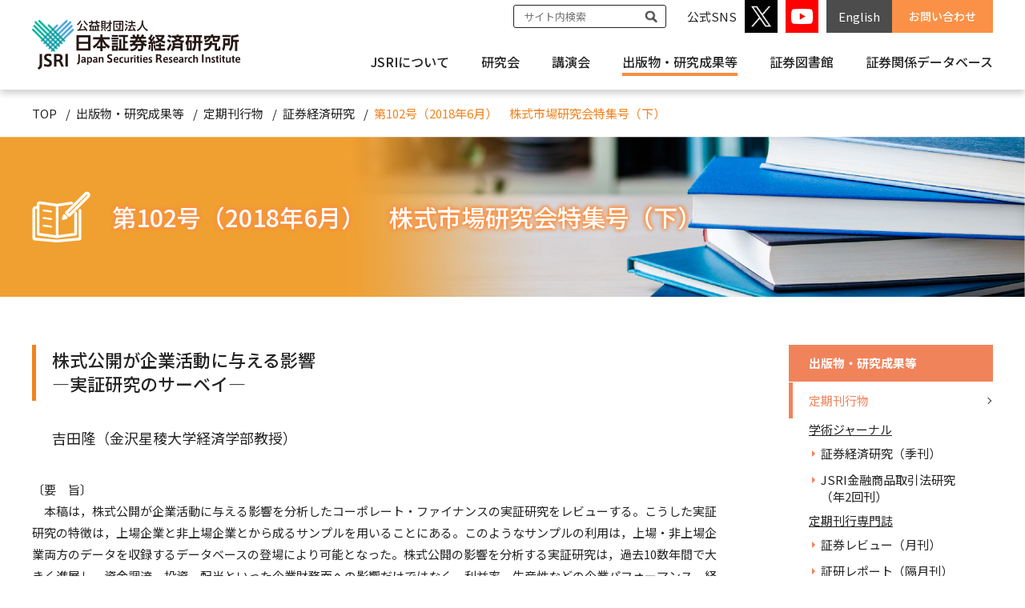

--- FILE ---
content_type: text/html; charset=UTF-8
request_url: https://www.jsri.or.jp/publication/periodical/economics/102/102-06/
body_size: 59796
content:
<!DOCTYPE html>
<html lang="ja">
<head prefix="og: http://ogp.me/ns# article: http://ogp.me/ns/article#">
<!-- base meta -->
<meta charset="UTF-8">
<meta http-equiv="X-UA-Compatible" content="IE=edge">
<meta name="viewport" content="width=device-width, initial-scale=1">
<meta name="format-detection" content="telephone=no,address=no,email=no">
<meta name="description" content="…">
<meta name="keyword" content="">
<!-- app meta -->
<meta name="theme-color" content="#f1835b">
<meta property="og:type" content="article">
<meta property="og:locale" content="ja_JP">
<meta property="og:title" content="株式公開が企業活動に与える影響—実証研究のサーベイ— | 公益財団法人 日本証券経済研究所">
<meta property="og:url" content="https://www.jsri.or.jp/publication/periodical/economics/102/102-06/">
<meta property="og:image" content="https://www.jsri.or.jp/upload/OGP_economic.jpg">
<meta property="og:site_name" content="公益財団法人 日本証券経済研究所">
<meta property="og:description" content="…">
<meta name="twitter:card" content="summary_large_image">
<meta name="twitter:site" content="公益財団法人 日本証券経済研究所">
<link rel="canonical" href="https://www.jsri.or.jp/publication/periodical/economics/102/102-06/" />
<link rel="icon" href="/common/images/common/favicon.ico">
<link rel="icon" type="image/png" href="/common/images/common/favicon.ico">
<link rel="apple-touch-icon" sizes="180x180" href="/common/images/common/favicon.ico">
<link rel="preconnect" href="https://fonts.gstatic.com">
<link href="https://fonts.googleapis.com/css2?family=Noto+Sans+JP:wght@300;400;500;700&amp;display=swap" rel="stylesheet">
<link rel="stylesheet" href="/common/css/common.css?202409">

<title>株式公開が企業活動に与える影響—実証研究のサーベイ— | 公益財団法人 日本証券経済研究所</title>
<!-- wphead -->
<meta name='robots' content='max-image-preview:large' />
<style id='wp-img-auto-sizes-contain-inline-css' type='text/css'>
img:is([sizes=auto i],[sizes^="auto," i]){contain-intrinsic-size:3000px 1500px}
/*# sourceURL=wp-img-auto-sizes-contain-inline-css */
</style>
<style id='classic-theme-styles-inline-css' type='text/css'>
/*! This file is auto-generated */
.wp-block-button__link{color:#fff;background-color:#32373c;border-radius:9999px;box-shadow:none;text-decoration:none;padding:calc(.667em + 2px) calc(1.333em + 2px);font-size:1.125em}.wp-block-file__button{background:#32373c;color:#fff;text-decoration:none}
/*# sourceURL=/wp-includes/css/classic-themes.min.css */
</style>
<!-- /wphead -->
<!-- Google Tag Manager -->
<script>(function(w,d,s,l,i){w[l]=w[l]||[];w[l].push({'gtm.start':
new Date().getTime(),event:'gtm.js'});var f=d.getElementsByTagName(s)[0],
j=d.createElement(s),dl=l!='dataLayer'?'&l='+l:'';j.async=true;j.src=
'https://www.googletagmanager.com/gtm.js?id='+i+dl;f.parentNode.insertBefore(j,f);
})(window,document,'script','dataLayer','GTM-MRR6WCD');</script>
<!-- End Google Tag Manager -->
<!-- Global site tag (gtag.js) - Google Analytics -->
<script async src="https://www.googletagmanager.com/gtag/js?id=UA-41117612-1"></script>
<script>
  window.dataLayer = window.dataLayer || [];
  function gtag(){dataLayer.push(arguments);}
  gtag('js', new Date());

  gtag('config', 'UA-41117612-1');
</script>
<style id='global-styles-inline-css' type='text/css'>
:root{--wp--preset--aspect-ratio--square: 1;--wp--preset--aspect-ratio--4-3: 4/3;--wp--preset--aspect-ratio--3-4: 3/4;--wp--preset--aspect-ratio--3-2: 3/2;--wp--preset--aspect-ratio--2-3: 2/3;--wp--preset--aspect-ratio--16-9: 16/9;--wp--preset--aspect-ratio--9-16: 9/16;--wp--preset--color--black: #000000;--wp--preset--color--cyan-bluish-gray: #abb8c3;--wp--preset--color--white: #ffffff;--wp--preset--color--pale-pink: #f78da7;--wp--preset--color--vivid-red: #cf2e2e;--wp--preset--color--luminous-vivid-orange: #ff6900;--wp--preset--color--luminous-vivid-amber: #fcb900;--wp--preset--color--light-green-cyan: #7bdcb5;--wp--preset--color--vivid-green-cyan: #00d084;--wp--preset--color--pale-cyan-blue: #8ed1fc;--wp--preset--color--vivid-cyan-blue: #0693e3;--wp--preset--color--vivid-purple: #9b51e0;--wp--preset--gradient--vivid-cyan-blue-to-vivid-purple: linear-gradient(135deg,rgb(6,147,227) 0%,rgb(155,81,224) 100%);--wp--preset--gradient--light-green-cyan-to-vivid-green-cyan: linear-gradient(135deg,rgb(122,220,180) 0%,rgb(0,208,130) 100%);--wp--preset--gradient--luminous-vivid-amber-to-luminous-vivid-orange: linear-gradient(135deg,rgb(252,185,0) 0%,rgb(255,105,0) 100%);--wp--preset--gradient--luminous-vivid-orange-to-vivid-red: linear-gradient(135deg,rgb(255,105,0) 0%,rgb(207,46,46) 100%);--wp--preset--gradient--very-light-gray-to-cyan-bluish-gray: linear-gradient(135deg,rgb(238,238,238) 0%,rgb(169,184,195) 100%);--wp--preset--gradient--cool-to-warm-spectrum: linear-gradient(135deg,rgb(74,234,220) 0%,rgb(151,120,209) 20%,rgb(207,42,186) 40%,rgb(238,44,130) 60%,rgb(251,105,98) 80%,rgb(254,248,76) 100%);--wp--preset--gradient--blush-light-purple: linear-gradient(135deg,rgb(255,206,236) 0%,rgb(152,150,240) 100%);--wp--preset--gradient--blush-bordeaux: linear-gradient(135deg,rgb(254,205,165) 0%,rgb(254,45,45) 50%,rgb(107,0,62) 100%);--wp--preset--gradient--luminous-dusk: linear-gradient(135deg,rgb(255,203,112) 0%,rgb(199,81,192) 50%,rgb(65,88,208) 100%);--wp--preset--gradient--pale-ocean: linear-gradient(135deg,rgb(255,245,203) 0%,rgb(182,227,212) 50%,rgb(51,167,181) 100%);--wp--preset--gradient--electric-grass: linear-gradient(135deg,rgb(202,248,128) 0%,rgb(113,206,126) 100%);--wp--preset--gradient--midnight: linear-gradient(135deg,rgb(2,3,129) 0%,rgb(40,116,252) 100%);--wp--preset--font-size--small: 13px;--wp--preset--font-size--medium: 20px;--wp--preset--font-size--large: 36px;--wp--preset--font-size--x-large: 42px;--wp--preset--spacing--20: 0.44rem;--wp--preset--spacing--30: 0.67rem;--wp--preset--spacing--40: 1rem;--wp--preset--spacing--50: 1.5rem;--wp--preset--spacing--60: 2.25rem;--wp--preset--spacing--70: 3.38rem;--wp--preset--spacing--80: 5.06rem;--wp--preset--shadow--natural: 6px 6px 9px rgba(0, 0, 0, 0.2);--wp--preset--shadow--deep: 12px 12px 50px rgba(0, 0, 0, 0.4);--wp--preset--shadow--sharp: 6px 6px 0px rgba(0, 0, 0, 0.2);--wp--preset--shadow--outlined: 6px 6px 0px -3px rgb(255, 255, 255), 6px 6px rgb(0, 0, 0);--wp--preset--shadow--crisp: 6px 6px 0px rgb(0, 0, 0);}:where(.is-layout-flex){gap: 0.5em;}:where(.is-layout-grid){gap: 0.5em;}body .is-layout-flex{display: flex;}.is-layout-flex{flex-wrap: wrap;align-items: center;}.is-layout-flex > :is(*, div){margin: 0;}body .is-layout-grid{display: grid;}.is-layout-grid > :is(*, div){margin: 0;}:where(.wp-block-columns.is-layout-flex){gap: 2em;}:where(.wp-block-columns.is-layout-grid){gap: 2em;}:where(.wp-block-post-template.is-layout-flex){gap: 1.25em;}:where(.wp-block-post-template.is-layout-grid){gap: 1.25em;}.has-black-color{color: var(--wp--preset--color--black) !important;}.has-cyan-bluish-gray-color{color: var(--wp--preset--color--cyan-bluish-gray) !important;}.has-white-color{color: var(--wp--preset--color--white) !important;}.has-pale-pink-color{color: var(--wp--preset--color--pale-pink) !important;}.has-vivid-red-color{color: var(--wp--preset--color--vivid-red) !important;}.has-luminous-vivid-orange-color{color: var(--wp--preset--color--luminous-vivid-orange) !important;}.has-luminous-vivid-amber-color{color: var(--wp--preset--color--luminous-vivid-amber) !important;}.has-light-green-cyan-color{color: var(--wp--preset--color--light-green-cyan) !important;}.has-vivid-green-cyan-color{color: var(--wp--preset--color--vivid-green-cyan) !important;}.has-pale-cyan-blue-color{color: var(--wp--preset--color--pale-cyan-blue) !important;}.has-vivid-cyan-blue-color{color: var(--wp--preset--color--vivid-cyan-blue) !important;}.has-vivid-purple-color{color: var(--wp--preset--color--vivid-purple) !important;}.has-black-background-color{background-color: var(--wp--preset--color--black) !important;}.has-cyan-bluish-gray-background-color{background-color: var(--wp--preset--color--cyan-bluish-gray) !important;}.has-white-background-color{background-color: var(--wp--preset--color--white) !important;}.has-pale-pink-background-color{background-color: var(--wp--preset--color--pale-pink) !important;}.has-vivid-red-background-color{background-color: var(--wp--preset--color--vivid-red) !important;}.has-luminous-vivid-orange-background-color{background-color: var(--wp--preset--color--luminous-vivid-orange) !important;}.has-luminous-vivid-amber-background-color{background-color: var(--wp--preset--color--luminous-vivid-amber) !important;}.has-light-green-cyan-background-color{background-color: var(--wp--preset--color--light-green-cyan) !important;}.has-vivid-green-cyan-background-color{background-color: var(--wp--preset--color--vivid-green-cyan) !important;}.has-pale-cyan-blue-background-color{background-color: var(--wp--preset--color--pale-cyan-blue) !important;}.has-vivid-cyan-blue-background-color{background-color: var(--wp--preset--color--vivid-cyan-blue) !important;}.has-vivid-purple-background-color{background-color: var(--wp--preset--color--vivid-purple) !important;}.has-black-border-color{border-color: var(--wp--preset--color--black) !important;}.has-cyan-bluish-gray-border-color{border-color: var(--wp--preset--color--cyan-bluish-gray) !important;}.has-white-border-color{border-color: var(--wp--preset--color--white) !important;}.has-pale-pink-border-color{border-color: var(--wp--preset--color--pale-pink) !important;}.has-vivid-red-border-color{border-color: var(--wp--preset--color--vivid-red) !important;}.has-luminous-vivid-orange-border-color{border-color: var(--wp--preset--color--luminous-vivid-orange) !important;}.has-luminous-vivid-amber-border-color{border-color: var(--wp--preset--color--luminous-vivid-amber) !important;}.has-light-green-cyan-border-color{border-color: var(--wp--preset--color--light-green-cyan) !important;}.has-vivid-green-cyan-border-color{border-color: var(--wp--preset--color--vivid-green-cyan) !important;}.has-pale-cyan-blue-border-color{border-color: var(--wp--preset--color--pale-cyan-blue) !important;}.has-vivid-cyan-blue-border-color{border-color: var(--wp--preset--color--vivid-cyan-blue) !important;}.has-vivid-purple-border-color{border-color: var(--wp--preset--color--vivid-purple) !important;}.has-vivid-cyan-blue-to-vivid-purple-gradient-background{background: var(--wp--preset--gradient--vivid-cyan-blue-to-vivid-purple) !important;}.has-light-green-cyan-to-vivid-green-cyan-gradient-background{background: var(--wp--preset--gradient--light-green-cyan-to-vivid-green-cyan) !important;}.has-luminous-vivid-amber-to-luminous-vivid-orange-gradient-background{background: var(--wp--preset--gradient--luminous-vivid-amber-to-luminous-vivid-orange) !important;}.has-luminous-vivid-orange-to-vivid-red-gradient-background{background: var(--wp--preset--gradient--luminous-vivid-orange-to-vivid-red) !important;}.has-very-light-gray-to-cyan-bluish-gray-gradient-background{background: var(--wp--preset--gradient--very-light-gray-to-cyan-bluish-gray) !important;}.has-cool-to-warm-spectrum-gradient-background{background: var(--wp--preset--gradient--cool-to-warm-spectrum) !important;}.has-blush-light-purple-gradient-background{background: var(--wp--preset--gradient--blush-light-purple) !important;}.has-blush-bordeaux-gradient-background{background: var(--wp--preset--gradient--blush-bordeaux) !important;}.has-luminous-dusk-gradient-background{background: var(--wp--preset--gradient--luminous-dusk) !important;}.has-pale-ocean-gradient-background{background: var(--wp--preset--gradient--pale-ocean) !important;}.has-electric-grass-gradient-background{background: var(--wp--preset--gradient--electric-grass) !important;}.has-midnight-gradient-background{background: var(--wp--preset--gradient--midnight) !important;}.has-small-font-size{font-size: var(--wp--preset--font-size--small) !important;}.has-medium-font-size{font-size: var(--wp--preset--font-size--medium) !important;}.has-large-font-size{font-size: var(--wp--preset--font-size--large) !important;}.has-x-large-font-size{font-size: var(--wp--preset--font-size--x-large) !important;}
/*# sourceURL=global-styles-inline-css */
</style>
</head>
<body>
<!-- Google Tag Manager (noscript) -->
<noscript><iframe src="https://www.googletagmanager.com/ns.html?id=GTM-MRR6WCD"
height="0" width="0" style="display:none;visibility:hidden"></iframe></noscript>
<!-- End Google Tag Manager (noscript) -->
<header class="l-header">
  <div class="l-header_inner">
    <div class="l-header_logo">
      <a href="/"><img src="/common/images/common/img_logo.svg" alt="公益財団法人 日本証券経済研究所"></a>
    </div>
    <div class="l-header_sns">
      <a href="https://twitter.com/JSRI_official" target="_blank"><img src="/common/images/common/icon_x.png" alt="公式Xへ"></a>
      <a href="https://www.youtube.com/user/jsriorjp/videos" target="_blank"><img src="/common/images/common/icon_youtube.png" alt="公式youtubeへ"></a>
    </div>
    <div class="l-header_en"><a href="/english/">EN</a></div>
    <div class="l-header_spMenu"><a href="javascript:void(0);" class="p-spMenu"><span class="p-spMenu_item"></span></a></div>
    <div class="l-headerMenu">
      <!--<div class="l-headerMenu_inner">-->
        <ul class="p-headerMenu_list">
          <li class="p-headerMenu_item">
            <form action="https://www.google.co.jp/search" method="get" class="p-search">
              <input type="text" name="q" class="p-search_textarea" size="20" placeholder="サイト内検索">
              <input type="hidden" name="hl" value="ja">
              <input type="hidden" name="ie" value="UTF-8">
              <input type="hidden" name="sitesearch" value="http://www.jsri.or.jp/">
              <input type="submit" class="p-search_button" value="">
            </form>
          </li>
          <li class="p-headerMenu_item p-headerMenu_item-sns">
            <p class="">公式SNS</p>
            <a href="https://twitter.com/JSRI_official" target="_blank"><img src="/common/images/common/icon_x.png" alt="公式Xへ"></a>
            <a href="https://www.youtube.com/user/jsriorjp/videos" target="_blank"><img src="/common/images/common/icon_youtube.png" alt="公式youtubeへ"></a>
          </li>
          <li class="p-headerMenu_item p-headerMenu_item-english">
            <a href="/english/">English</a>
          </li>
          <li class="p-headerMenu_item p-headerMenu_item-contact">
            <a href="/jsri/inquiry/">お問い合わせ</a>
          </li>
        </ul>
        <nav class="p-globalNavigation">
          <ul class="p-globalNavigation_list">
            <li class="p-globalNavigation_item" data-navi="jsri">
              <div class="p-globalNavigation_link">JSRIについて</div>
              <div class="p-globalNavigation_child">
                <div class="p-megaMenu">
                  <div class="p-megaMenu_inner">
                    <div class="p-megaMenu_header">
                      <div class="p-megaMenu_title p-megaMenu_title1">JSRIについて</div>
                    </div>
                    <div class="p-megaMenu_body">
                      <ul class="p-megaMenu_list">
                        <li class="p-megaMenu_item">
                          <a href="/jsri/" class="p-megaMenu_link">理事長挨拶</a>
                        </li>
                        <li class="p-megaMenu_item">
                          <a href="/jsri/mission/" class="p-megaMenu_link">使命と活動の柱</a>
                        </li>
                        <li class="p-megaMenu_item">
                          <a href="/jsri/activities/" class="p-megaMenu_link">事業活動</a>
                        </li>
                      </ul>
                      <ul class="p-megaMenu_list">
                        <li class="p-megaMenu_item">
                          <a href="/jsri/overview/" class="p-megaMenu_link">団体概要</a>
                        </li>
                        <li class="p-megaMenu_item">
                          <a href="/jsri/history/" class="p-megaMenu_link">沿革</a>
                        </li>
                        <li class="p-megaMenu_item">
                          <a href="/jsri/researcher/" class="p-megaMenu_link">研究員紹介</a>
                        </li>
                      </ul>
                      <ul class="p-megaMenu_list">
                        <li class="p-megaMenu_item">
                          <a href="/jsri/access/" class="p-megaMenu_link">アクセス（東京・大阪）</a>
                        </li>
                        <li class="p-megaMenu_item">
                          <a href="/jsri/info_disclosure/" class="p-megaMenu_link">情報公開（定款・業務・財務）</a>
                        </li>
                        <li class="p-megaMenu_item">
                          <a href="/jsri/compliance/" class="p-megaMenu_link">コンプライアンス</a>
                        </li>
                      </ul>
                    </div>
                  </div>
                </div>
              </div>
            </li>
            <li class="p-globalNavigation_item" data-navi="studygroup">
              <div class="p-globalNavigation_link">研究会</div>
              <div class="p-globalNavigation_child">
                <div class="p-megaMenu">
                  <div class="p-megaMenu_inner">
                    <div class="p-megaMenu_header">
                      <div class="p-megaMenu_title p-megaMenu_title2">研究会</div>
                    </div>
                    <div class="p-megaMenu_body">
                      <ul class="p-megaMenu_list">
                        <li class="p-megaMenu_item p-megaMenu_item-icon js-accordionTrigger">
                          <div class="p-megaMenu_link p-megaMenu_link-none"><span>共同研究会</span></div>
                          <ul class="p-megaMenuChild_list">
                            <li class="p-megaMenuChild_item">
                              <a href="/studygroup/jointresearch/fiea/" class="p-megaMenuChild_link">金融商品取引法研究会</a>
                            </li>
                            <li class="p-megaMenuChild_item">
                              <a href="/studygroup/jointresearch/taxsystem/" class="p-megaMenuChild_link">証券税制研究会</a>
                            </li>
                          </ul>
                        </li>
                        <li class="p-megaMenu_item p-megaMenu_item-icon js-accordionTrigger">
                          <div class="p-megaMenu_link p-megaMenu_link-none"><span>テーマ別研究会</span></div>
                          <ul class="p-megaMenuChild_list">
                            <li class="p-megaMenuChild_item">
                              <a href="/studygroup/theme/secondary_market/" class="p-megaMenuChild_link">証券流通市場の機能に関する研究会</a>
                            </li>
                            <li class="p-megaMenuChild_item">
                              <a href="/studygroup/theme/financial_innovation/" class="p-megaMenuChild_link">テクノロジーと<br>金融革新に関する研究会</a>
                            </li>
                            <li class="p-megaMenuChild_item">
                              <a href="/studygroup/theme/financial_regulation/" class="p-megaMenuChild_link">国際金融規制研究会</a>
                            </li>
                          </ul>
                        </li>
                      </ul>
                      <ul class="p-megaMenu_list">
                        <li class="p-megaMenu_item p-megaMenu_item-icon js-accordionTrigger">
                          <div class="p-megaMenu_link p-megaMenu_link-none"><span>学術研究会</span></div>
                          <ul class="p-megaMenuChild_list">
                            <li class="p-megaMenuChild_item">
                              <a href="/studygroup/academic/stock_markets/" class="p-megaMenuChild_link">株式市場研究会</a>
                            </li>
                            <li class="p-megaMenuChild_item">
                              <a href="/studygroup/academic/hyundai_bonds/" class="p-megaMenuChild_link">現代債券市場研究会</a>
                            </li>
                            <li class="p-megaMenuChild_item">
                              <a href="/studygroup/academic/japan-us/" class="p-megaMenuChild_link">日米資本市場研究会</a>
                            </li>
                            <li class="p-megaMenuChild_item">
                              <a href="/studygroup/academic/europe/" class="p-megaMenuChild_link">ヨーロッパ資本市場研究会</a>
                            </li>
                            <li class="p-megaMenuChild_item">
                            <a href="/studygroup/academic/asia/" class="p-megaMenuChild_link">アジア資本市場研究会</a>
                            </li>
                            <li class="p-megaMenuChild_item">
                            <a href="/studygroup/academic/historical/" class="p-megaMenuChild_link">資本市場と企業行動に関する歴史分析研究会</a>
                            </li>
                            <!-- <li class="p-megaMenuChild_item">
                              <div class="p-megaMenuChild_link p-megaMenuChild_link-none">地域別研究会</div>
                              <ul class="p-megaMenuChild2_list">
                                <li class="p-megaMenuChild2_item">
                                  <a href="/studygroup/academic/capital_markets/europe/" class="p-megaMenuChild2_link">ヨーロッパ資本市場研究会</a>
                                </li>
                                <li class="p-megaMenuChild2_item">
                                  <a href="/studygroup/academic/capital_markets/asia/" class="p-megaMenuChild2_link">アジア資本市場研究会</a>
                                </li>
                              </ul>
                            </li> -->
                            <!--<li class="p-megaMenuChild_item">
                              <a href="/studygroup/academic/securities_company/" class="p-megaMenuChild_link">日米証券会社研究会（仮）</a>
                            </li>-->
                            <li class="p-megaMenuChild_item">
                              <a href="/studygroup/academic/assetmanagement/" class="p-megaMenuChild_link">資産運用業研究会</a>
                            </li>
                            <li class="p-megaMenuChild_item">
                              <a href="/studygroup/academic/securities_economy/" class="p-megaMenuChild_link">証券経済研究会（大阪）</a>
                            </li>
                            <li class="p-megaMenuChild_item">
                              <a href="/studygroup/academic/corporate_governance/" class="p-megaMenuChild_link">資本市場・企業統治研究会（大阪）</a>
                            </li>
                            <li class="p-megaMenuChild_item">
                              <a href="/studygroup/academic/entrepreneurship/" class="p-megaMenuChild_link">アントレプレナーシップとファイナンス研究会（大阪）</a>
                            </li>
                          </ul>
                        </li>
                        <li class="p-megaMenu_item">
                          <a href="/studygroup/financial_forum/" class="p-megaMenu_link">現代金融フォーラム</a>
                        </li>
                      </ul>
                      <ul class="p-megaMenu_list">
                        <li class="p-megaMenu_item p-megaMenu_item-icon js-accordionTrigger">
                          <div class="p-megaMenu_link p-megaMenu_link-none"><span>過去開催の研究会</span></div>
                          <ul class="p-megaMenuChild_list">
                            <li class="p-megaMenuChild_item">
                              <a href="/studygroup/past/research_04/" class="p-megaMenuChild_link">資産の形成・円滑な世代間移転と<br>税制の関係に関する研究会</a>
                            </li>
                            <li class="p-megaMenuChild_item">
                              <a href="/studygroup/past/corporate_finance/" class="p-megaMenuChild_link">コーポレートファイナンス研究会</a>
                            </li>
                            <li class="p-megaMenuChild_item">
                              <a href="/studygroup/past/research_05/" class="p-megaMenuChild_link">証券経営研究会</a>
                            </li>
                            <li class="p-megaMenuChild_item">
                              <a href="/studygroup/past/research_06/" class="p-megaMenuChild_link">公社債市場研究会</a>
                            </li>
                            <li class="p-megaMenuChild_item">
                              <a href="/studygroup/past/research_01/" class="p-megaMenuChild_link">証券会社等の破綻法制及び<br>投資者保護基金制度に関する研究会</a>
                            </li>
                            <li class="p-megaMenuChild_item">
                              <a href="/studygroup/past/research_03/" class="p-megaMenuChild_link">証券業界とフィンテックに関する<br>研究会</a>
                            </li>
                            <li class="p-megaMenuChild_item">
                              <a href="/studygroup/past/research_02/" class="p-megaMenuChild_link">証券業界とフィンテックに関する<br>研究会サーベイグループ</a>
                            </li>
                          </ul>
                        </li>
                      </ul>
                    </div>
                  </div>
                </div>
              </div>
            </li>
            <li class="p-globalNavigation_item" data-navi="lectures">
              <div class="p-globalNavigation_link">講演会</div>
              <div class="p-globalNavigation_child">
                <div class="p-megaMenu">
                  <div class="p-megaMenu_inner">
                    <div class="p-megaMenu_header">
                      <div class="p-megaMenu_title p-megaMenu_title3">講演会</div>
                    </div>
                    <div class="p-megaMenu_body">
                      <ul class="p-megaMenu_list">
                        <li class="p-megaMenu_item">
                          <a href="/lectures/capital_markets/" class="p-megaMenu_link">資本市場を考える会</a>
                        </li>
                        <li class="p-megaMenu_item">
                          <a href="/lectures/securities_seminar/" class="p-megaMenu_link">証券セミナー（終了）</a>
                        </li>
                      </ul>
                      <ul class="p-megaMenu_list">
                        <li class="p-megaMenu_item">
                          <a href="/lectures/recruitment/" class="p-megaMenu_link">講演会員募集</a>
                        </li>
                        <li class="p-megaMenu_item">
                          <a href="/lectures/schedule/" class="p-megaMenu_link">講演会開催予定</a>
                        </li>
                      </ul>
                    </div>
                  </div>
                </div>
              </div>
            </li>
            <li class="p-globalNavigation_item" data-navi="publication">
              <div class="p-globalNavigation_link _renew"><a href="/publication/" class="_link">出版物・<br class="u-hidden">研究成果等</a></div>
              <div class="p-globalNavigation_child">
                <div class="p-megaMenu">
                  <div class="p-megaMenu_inner">
                    <div class="p-megaMenu_header">
                      <div class="p-megaMenu_title p-megaMenu_title4 _renew"><a href="/publication/" class="_link">出版物・<br class="u-hidden">研究成果等</a></div>
                    </div>
                    <div class="p-megaMenu_body">
                      <ul class="p-megaMenu_list">
                        <li class="p-megaMenu_item _renew _sponly">
                          <a href="/publication/" class="p-megaMenu_link">出版物・研究成果等</a>
                        </li>
                        <li class="p-megaMenu_item">
                          <a href="/publication/periodical/" class="p-megaMenu_link"><span>定期刊行物</span></a>
                          <ul class="p-megaMenuChild_list p-megaMenuChild_list-open">
                            <li class="p-megaMenuChild_item _title">学術ジャーナル</li>
                            <li class="p-megaMenuChild_item">
                              <a href="/publication/periodical/economics/" class="p-megaMenuChild_link">証券経済研究</a>
                            </li>
                            <li class="p-megaMenuChild_item">
                              <a href="/publication/periodical/exchange/" class="p-megaMenuChild_link">JSRI金融商品取引法研究</a>
                            </li>
                            <li class="p-megaMenuChild_item _title">定期刊行専門誌</li>
                            <li class="p-megaMenuChild_item">
                              <a href="/publication/periodical/review/" class="p-megaMenuChild_link">証券レビュー</a>
                            </li>
                            <li class="p-megaMenuChild_item">
                              <a href="/publication/periodical/report/" class="p-megaMenuChild_link">証研レポート</a>
                            </li>
                            <li class="p-megaMenuChild_item">
                              <a href="/publication/periodical/fiea_research/" class="p-megaMenuChild_link">金融商品取引法研究会研究記録</a>
                            </li>
                          </ul>
                        </li>
                        <li class="p-megaMenu_item">
                          <a href="/publication/topics/topics/" class="p-megaMenu_link">トピックス（内外市場動向の調査分析）</a>
                        </li>
                        <li class="p-megaMenu_item">
                          <a href="/publication/topics/discussion/" class="p-megaMenu_link">ディスカッションペーパー</a>
                        </li>
                      </ul>
                      <ul class="p-megaMenu_list">
                        <li class="p-megaMenu_item">
                          <a href="/publication/stock_market/" class="p-megaMenu_link">図説　証券市場シリーズ</a>
                        </li>
                        <li class="p-megaMenu_item p-megaMenu_item-icon js-accordionTrigger">
                          <div class="p-megaMenu_link p-megaMenu_link-none"><span>単行本</span></div>
                          <ul class="p-megaMenuChild_list">
                            <li class="p-megaMenuChild_item">
                              <a href="/publication/book/legal_documents/" class="p-megaMenuChild_link">法律関係書</a>
                            </li>
                            <li class="p-megaMenuChild_item">
                              <a href="/publication/book/general_economic/" class="p-megaMenuChild_link">経済一般書</a>
                            </li>
                            <li class="p-megaMenuChild_item">
                              <a href="/publication/book/foreign_laws/" class="p-megaMenuChild_link">新外国証券関係法令集</a>
                            </li>
                            <li class="p-megaMenuChild_item">
                              <a href="/publication/book/history_materials/" class="p-megaMenuChild_link">日本証券史資料</a>
                            </li>
                            <li class="p-megaMenuChild_item">
                              <a href="/publication/book/translation/" class="p-megaMenuChild_link">翻訳書</a>
                            </li>
                            <li class="p-megaMenuChild_item">
                              <a href="/publication/book/english/" class="p-megaMenuChild_link">英文書</a>
                            </li>
                            <li class="p-megaMenuChild_item">
                              <a href="/publication/book/external/" class="p-megaMenuChild_link">外部出版物</a>
                            </li>
                          </ul>
                        </li>
                      </ul>
                      <ul class="p-megaMenu_list">
                        <li class="p-megaMenu_item">
                          <a href="/publication/report/" class="p-megaMenu_link">各報告書・資料</a>
                        </li>
                        <li class="p-megaMenu_item">
                          <a href="/publication/about_purchase/" class="p-megaMenu_link">刊行物購入について</a>
                        </li>
                        <li class="p-megaMenu_item">
                          <a href="/publish/search/" class="p-megaMenu_link">出版物検索</a>
                        </li>
                      </ul>
                    </div>
                  </div>
                </div>
              </div>
            </li>
            <li class="p-globalNavigation_item" data-navi="libraries">
              <div class="p-globalNavigation_link">証券図書館</div>
              <div class="p-globalNavigation_child">
                <div class="p-megaMenu">
                  <div class="p-megaMenu_inner">
                    <div class="p-megaMenu_header">
                      <div class="p-megaMenu_title p-megaMenu_title5">証券図書館</div>
                    </div>
                    <div class="p-megaMenu_body">
                      <ul class="p-megaMenu_list">
                        <li class="p-megaMenu_item">
                          <a href="/libraries/" class="p-megaMenu_link">利用の手引き</a>
                        </li>
                        <li class="p-megaMenu_item">
                          <a href="/libraries/exhibition/" class="p-megaMenu_link">特別展示図書</a>
                        </li>
                        <li class="p-megaMenu_item">
                          <a href="http://www.libblabo.jp/scripts/shoken/NewBook.exe?TitleList=NewBook&Entrance=NewBook&SearchBM=NewBook&lag=1" target="_blank" class="p-megaMenu_link">新着図書案内</a>
                        </li>
                      </ul>
                      <ul class="p-megaMenu_list">
                        <li class="p-megaMenu_item">
                          <a href="http://www.libblabo.jp/shoken/home32.stm" target="_blank" class="p-megaMenu_link">蔵書検索</a>
                        </li>
                        <li class="p-megaMenu_item">
                          <a href="/library/search/old_books.html" class="p-megaMenu_link">高橋亀吉文庫蔵書検索</a>
                        </li>
                        <li class="p-megaMenu_item">
                          <a href="/libraries/digiarchive/" class="p-megaMenu_link"><span>証券図書館デジタルアーカイブ</span></a>
                          <ul class="p-megaMenuChild_list p-megaMenuChild_list-open">
                            <li class="p-megaMenuChild_item">
                              <a href="https://www.jsri.or.jp/libraries/digiarchive/report/" class="p-megaMenuChild_link">証券取引審議会報告書</a>
                            </li>
                            <li class="p-megaMenuChild_item">
                              <a href="https://www.jsri.or.jp/libraries/digiarchive/records/" class="p-megaMenuChild_link">歴代大蔵省（現財務省）証券局長口述記録</a>
                            </li>
                            <li class="p-megaMenuChild_item">
                              <a href="https://www.jsri.or.jp/libraries/digiarchive/records-02/" class="p-megaMenuChild_link">歴代大蔵省（現財務省）銀行局長（一部）口述記録</a>
                            </li>
                          </ul>
                         </li>
                      </ul>
                      <ul class="p-megaMenu_list">
                        <li class="p-megaMenu_item">
                          <a href="https://goo.gl/forms/Gs14FLckb0AqY80r2" target="_blank" class="p-megaMenu_link">入館予約申込み</a>
                        </li>
                        <li class="p-megaMenu_item">
                          <a href="/jsri/access/" class="p-megaMenu_link">アクセス</a>
                        </li>
                        <li class="p-megaMenu_item">
                          <a href="https://jsri-digilibrary.com/" target="_blank" class="p-megaMenu_link">電子書籍（KinoDen）</a>
                        </li>
                      </ul>
                    </div>
                  </div>
                </div>
              </div>
            </li>
            <li class="p-globalNavigation_item" data-navi="db">
              <div class="p-globalNavigation_link">証券関係<br class="u-hidden">データベース</div>
              <div class="p-globalNavigation_child">
                <div class="p-megaMenu">
                  <div class="p-megaMenu_inner">
                    <div class="p-megaMenu_header">
                      <div class="p-megaMenu_title p-megaMenu_title6">証券関係<br class="u-hidden">データベース</div>
                    </div>
                    <div class="p-megaMenu_body">
                      <ul class="p-megaMenu_list">
                        <li class="p-megaMenu_item">
                          <a href="/chronology/search/" class="p-megaMenu_link">証券年表検索</a>
                        </li>
                        <li class="p-megaMenu_item">
                          <a href="/chronology/search/help.html" class="p-megaMenu_link">使い方・凡例・略称</a>
                        </li>
                      </ul>
                      <ul class="p-megaMenu_list">
                        <li class="p-megaMenu_item">
                          <a href="/db/return/" class="p-megaMenu_link">投資収益率月次データ</a>
                        </li>
                        <li class="p-megaMenu_item">
                          <a href="https://www.shouken-toukei.jp/" target="_blank" class="p-megaMenu_link">証券統計ポータルサイト</a>
                        </li>
                      </ul>
                      <ul class="p-megaMenu_list">
                        <li class="p-megaMenu_item">
                          <a href="/library/search/" class="p-megaMenu_link">証券関係論文・記事検索</a>
                        </li>
                      </ul>
                    </div>
                  </div>
                </div>
              </div>
            </li>
          </ul>
        </nav>
        <div class="p-headerMenu_button">
          <a href="/jsri/inquiry/" class="p-headerMenu_link">お問い合わせ</a>
        </div>
      <!--</div>-->
    </div>
  </div>
</header>
<main class="l-main">
  <div class="l-main_header">
    <ol class="p-breadcrumb">
      <li class="p-breadcrumb_item">
        <a href="/" class="p-breadcrumb_link">TOP</a>
      </li>
      <li class="p-breadcrumb_item"><a href="/publication/" class="p-breadcrumb_link">出版物・研究成果等</a></li>
      <li class="p-breadcrumb_item"><a href="/publication/periodical/" class="p-breadcrumb_link">定期刊行物</a></li>
      <li class="p-breadcrumb_item"><a href="/publication/periodical/economics/" class="p-breadcrumb_link">証券経済研究</a></li>
      <li class="p-breadcrumb_item is-current">第102号（2018年6月）　株式市場研究会特集号（下）</li>
    <!-- /.p-breadcrumb --></ol>
    <div class="p-pageHeader p-pageHeader-publication">
      <div class="p-pageHeader_inner">
        <h1 class="p-pageHeader_title">第102号（2018年6月）　株式市場研究会特集号（下）</h1>
      </div>
    <!-- /.p-pageHeader --></div>
  </div>

  <div class="l-main_body">
    <div class="l-main_contents">
      <div class="p-content">
        <h2 class="c-heading-lv2">株式公開が企業活動に与える影響<br>—実証研究のサーベイ—</h2>
        <p class="p-economicsAuthor">吉田隆（金沢星稜大学経済学部教授）</p>
        <dl class="p-economicsDl">
          <dt>〔要　旨〕</dt>
          <dd>
            <p>　本稿は，株式公開が企業活動に与える影響を分析したコーポレート・ファイナンスの実証研究をレビューする。こうした実証研究の特徴は，上場企業と非上場企業とから成るサンプルを用いることにある。このようなサンプルの利用は，上場・非上場企業両方のデータを収録するデータベースの登場により可能となった。株式公開の影響を分析する実証研究は，過去10数年間で大きく進展し，資金調達，投資，配当といった企業財務面への影響だけではなく，利益率，生産性などの企業パフォーマンス，経営者報酬，イノベーションといった企業財務以外の側面への影響も対象としている。こうした実証研究の今後の可能性が，わが国と米国の金融環境の差異，先進国と新興国との金融環境の差異，未開拓の研究領域という3つの視点から検討される。</p>
          </dd>
        </dl>
        <div class="p-economicsButton">
          <a href="/publish/research/pdf/102/102_06.pdf" target="_blank" onclick="_gaq.push(['_trackEvent', 'DownloadPDF', 'click', '/publish/research/pdf/102/102_06.pdf']);" class="p-economicsButton_link">全文ダウンロード</a>
        </div>
        <div class="p-economicsShare">
          <ul class="p-economicsSns">
            <li class="p-economicsSns_item">
              <a href="http://www.facebook.com/share.php?u=https://www.jsri.or.jp/publication/periodical/economics/102/102-06/" rel="nofollow noopener noreferrer" target="_blank" class="p-economicsSns_link"><img src="/common/images/common/icon_facebook.png" alt="facebook"></a>
            </li>
            <li class="p-economicsSns_item">
              <a href="https://twitter.com/intent/tweet?url=https://www.jsri.or.jp/publication/periodical/economics/102/102-06/" target="_blank" rel="nofollow noopener noreferrer" class="p-economicsSns_link"><img src="/common/images/common/icon_teitter.png" alt="twitter"></a>
            </li>
            <li class="p-economicsSns_item">
              <a href="https://social-plugins.line.me/lineit/share?url=https://www.jsri.or.jp/publication/periodical/economics/102/102-06/" target="_blank" rel="nofollow noopener noreferrer" class="p-economicsSns_link"><img src="/common/images/common/icon_line.png" alt="line"></a>
            </li>
          </ul>
        </div>

        <div class="p-economicsOtherWrap">
          <p class="p-economicsOther_title">その他の記事</p>
          <ul class="p-economicsOther c-listDisc">
            <li class="p-economicsOther_item c-listDisc_item">
              <a href="https://www.jsri.or.jp/publication/periodical/economics/102/102-01/" class="p-economicsOther_link">ヨーロッパにおけるダーク・プール取引量規制の影響<br>—CBOE データに基づく分析—</a>
            </li>
            <li class="p-economicsOther_item c-listDisc_item">
              <a href="https://www.jsri.or.jp/publication/periodical/economics/102/102-02/" class="p-economicsOther_link">新規株式公開における地域銀行の役割</a>
            </li>
            <li class="p-economicsOther_item c-listDisc_item">
              <a href="https://www.jsri.or.jp/publication/periodical/economics/102/102-03/" class="p-economicsOther_link">国際通貨改革と戦後米国株式市場<br>—ベラージオ会議（Bellagio Group Conferences）における議論を中心に—</a>
            </li>
            <li class="p-economicsOther_item c-listDisc_item">
              <a href="https://www.jsri.or.jp/publication/periodical/economics/102/102-04/" class="p-economicsOther_link">国内機関投資家の日本株への資産配分変動とその非合理性</a>
            </li>
            <li class="p-economicsOther_item c-listDisc_item">
              <a href="https://www.jsri.or.jp/publication/periodical/economics/102/102-05/" class="p-economicsOther_link">損切りというリスク管理について<br>—ホームメード・オプションとその他の経済的帰結</a>
            </li>
          </ul>
        </div>
      <!-- /.p-content --></div>
    </div>

    <div class="l-main_sidebar">
<div class="p-localNavigation">
  <div class="p-localNavigation_header">
    <p class="p-localNavigation_title _renew"><a href="/publication/">出版物・研究成果等</a></p>
  </div>
  <div class="p-localNavigation_body">
    <ul class="p-localNavigationList">
      <li class="p-localNavigationList_item" data-local-navi="periodical">
        <a href="/publication/periodical/" class="p-localNavigationList_link">定期刊行物</a>
        <ul class="p-localNavigationLowerList p-localNavigationLowerList-open">
          <li class="p-localNavigationLowerList_item _title">
            <p>学術ジャーナル</p>
          </li>
          <li class="p-localNavigationLowerList_item">
            <a href="/publication/periodical/economics/" class="p-localNavigationLowerList_link">証券経済研究（季刊）</a>
          </li>
          <li class="p-localNavigationLowerList_item">
            <a href="/publication/periodical/exchange/" class="p-localNavigationLowerList_link">JSRI金融商品取引法研究（年2回刊）</a>
          </li>
          <li class="p-localNavigationLowerList_item _title">
            <p>定期刊行専門誌</p>
          </li>
          <li class="p-localNavigationLowerList_item">
            <a href="/publication/periodical/review/" class="p-localNavigationLowerList_link">証券レビュー（月刊）</a>
          </li>
          <li class="p-localNavigationLowerList_item">
            <a href="/publication/periodical/report/" class="p-localNavigationLowerList_link">証研レポート（隔月刊）</a>
          </li>
          <li class="p-localNavigationLowerList_item">
            <a href="/publication/periodical/fiea_research/" class="p-localNavigationLowerList_link">金融商品取引法研究記録</a>
          </li>
        </ul>
      </li>
      <li class="p-localNavigationList_item" data-local-navi="topics">
        <a href="/publication/topics/topics/" class="p-localNavigationList_link">トピックス（内外市場動向の調査分析）</a>
      </li>
      <li class="p-localNavigationList_item" data-local-navi="discussion">
        <a href="/publication/topics/discussion/" class="p-localNavigationList_link">ディスカッション・ペーパー</a>
      </li>
      <li class="p-localNavigationList_item" data-local-navi="stock_market">
        <a href="/publication/stock_market/" class="p-localNavigationList_link">図説　証券市場シリーズ</a>
      </li>
      <li class="p-localNavigationList_item" data-local-navi="book">
        <div class="p-localNavigationList_title p-localNavigationList_title-icon js-localTrigger"><span>単行本</span></div>
        <ul class="p-localNavigationLowerList">
          <li class="p-localNavigationLowerList_item">
            <a href="/publication/book/legal_documents/" class="p-localNavigationLowerList_link">法律関係書</a>
          </li>
          <li class="p-localNavigationLowerList_item">
            <a href="/publication/book/general_economic/" class="p-localNavigationLowerList_link">経済一般書</a>
          </li>
          <li class="p-localNavigationLowerList_item">
            <a href="/publication/book/foreign_laws/" class="p-localNavigationLowerList_link">新外国証券関係法令集</a>
          </li>
          <li class="p-localNavigationLowerList_item">
            <a href="/publication/book/history_materials/" class="p-localNavigationLowerList_link">日本証券史資料</a>
          </li>
          <li class="p-localNavigationLowerList_item">
            <a href="/publication/book/translation/" class="p-localNavigationLowerList_link">翻訳書</a>
          </li>
          <li class="p-localNavigationLowerList_item">
            <a href="/publication/book/english/" class="p-localNavigationLowerList_link">英文書</a>
          </li>
          <li class="p-localNavigationLowerList_item">
            <a href="/publication/book/external/" class="p-localNavigationLowerList_link">外部出版物</a>
          </li>
        </ul>
      </li>            
      <li class="p-localNavigationList_item" data-local-navi="report">
        <a href="/publication/report/" class="p-localNavigationList_link">各報告書・資料</a>
      </li>
      <li class="p-localNavigationList_item" data-local-navi="about_purchase">
        <a href="/publication/about_purchase/" class="p-localNavigationList_link">刊行物購入について</a>
      </li>
      <li class="p-localNavigationList_item" data-local-navi="search">
        <a href="/publish/search/" class="p-localNavigationList_link">出版物検索</a>
      </li>
    </ul>
  </div>
<!-- /.p-sidebar --></div>

<p class="p-sidebarText">当研究所の出版物の購入を希望される方は、<a href="/publication/about_purchase/" class="c-textLink">「刊行物購入について」</a>をご覧下さい。</p>
<p class="p-sidebarText">お探しの出版物が見つからない場合は<a href="/publish/search/" class="c-textLink">「出版物検索」</a>ページでキーワードを入力してお探しください。</p>
      <div class="p-sidebarArchivesWrap">
        <p class="p-sidebarArchives_title">証券経済研究 アーカイブス</p>
        <ul class="c-listDisc p-sidebarArchives">
          <li class="c-listDisc_item p-sidebarArchives_item">
            <a href="/publication/periodical/economics/2026" class="p-sidebarArchives_link">2026年</a>
          </li>
          <li class="c-listDisc_item p-sidebarArchives_item">
            <a href="/publication/periodical/economics/2025" class="p-sidebarArchives_link">2025年</a>
          </li>
          <li class="c-listDisc_item p-sidebarArchives_item">
            <a href="/publication/periodical/economics/2024" class="p-sidebarArchives_link">2024年</a>
          </li>
          <li class="c-listDisc_item p-sidebarArchives_item">
            <a href="/publication/periodical/economics/2023" class="p-sidebarArchives_link">2023年</a>
          </li>
          <li class="c-listDisc_item p-sidebarArchives_item">
            <a href="/publication/periodical/economics/2022" class="p-sidebarArchives_link">2022年</a>
          </li>
          <li class="c-listDisc_item p-sidebarArchives_item">
            <a href="/publication/periodical/economics/2021" class="p-sidebarArchives_link">2021年</a>
          </li>
          <li class="c-listDisc_item p-sidebarArchives_item">
            <a href="/publication/periodical/economics/2020" class="p-sidebarArchives_link">2020年</a>
          </li>
          <li class="c-listDisc_item p-sidebarArchives_item">
            <a href="/publication/periodical/economics/2019" class="p-sidebarArchives_link">2019年</a>
          </li>
          <li class="c-listDisc_item p-sidebarArchives_item">
            <a href="/publication/periodical/economics/2018" class="p-sidebarArchives_link">2018年</a>
          </li>
          <li class="c-listDisc_item p-sidebarArchives_item">
            <a href="/publication/periodical/economics/2017" class="p-sidebarArchives_link">2017年</a>
          </li>
          <li class="c-listDisc_item p-sidebarArchives_item">
            <a href="/publication/periodical/economics/2016" class="p-sidebarArchives_link">2016年</a>
          </li>
          <li class="c-listDisc_item p-sidebarArchives_item">
            <a href="/publication/periodical/economics/2015" class="p-sidebarArchives_link">2015年</a>
          </li>
          <li class="c-listDisc_item p-sidebarArchives_item">
            <a href="/publication/periodical/economics/2014" class="p-sidebarArchives_link">2014年</a>
          </li>
          <li class="c-listDisc_item p-sidebarArchives_item">
            <a href="/publication/periodical/economics/2013" class="p-sidebarArchives_link">2013年</a>
          </li>
          <li class="c-listDisc_item p-sidebarArchives_item">
            <a href="/publication/periodical/economics/2012" class="p-sidebarArchives_link">2012年</a>
          </li>
          <li class="c-listDisc_item p-sidebarArchives_item">
            <a href="/publication/periodical/economics/2011" class="p-sidebarArchives_link">2011年</a>
          </li>
          <li class="c-listDisc_item p-sidebarArchives_item">
            <a href="/publication/periodical/economics/2010" class="p-sidebarArchives_link">2010年</a>
          </li>
          <li class="c-listDisc_item p-sidebarArchives_item">
            <a href="/publication/periodical/economics/2009" class="p-sidebarArchives_link">2009年</a>
          </li>
          <li class="c-listDisc_item p-sidebarArchives_item">
            <a href="/publication/periodical/economics/2008" class="p-sidebarArchives_link">2008年</a>
          </li>
          <li class="c-listDisc_item p-sidebarArchives_item">
            <a href="/publication/periodical/economics/2007" class="p-sidebarArchives_link">2007年</a>
          </li>
          <li class="c-listDisc_item p-sidebarArchives_item">
            <a href="/publication/periodical/economics/2006" class="p-sidebarArchives_link">2006年</a>
          </li>
          <li class="c-listDisc_item p-sidebarArchives_item">
            <a href="/publication/periodical/economics/2005" class="p-sidebarArchives_link">2005年</a>
          </li>
          <li class="c-listDisc_item p-sidebarArchives_item">
            <a href="/publication/periodical/economics/2004" class="p-sidebarArchives_link">2004年</a>
          </li>
          <li class="c-listDisc_item p-sidebarArchives_item">
            <a href="/publication/periodical/economics/2003" class="p-sidebarArchives_link">2003年</a>
          </li>
          <li class="c-listDisc_item p-sidebarArchives_item">
            <a href="/publication/periodical/economics/2002" class="p-sidebarArchives_link">2002年</a>
          </li>
          <li class="c-listDisc_item p-sidebarArchives_item">
            <a href="/publication/periodical/economics/2001" class="p-sidebarArchives_link">2001年</a>
          </li>
          <li class="c-listDisc_item p-sidebarArchives_item">
            <a href="/publication/periodical/economics/2000" class="p-sidebarArchives_link">2000年</a>
          </li>
          <li class="c-listDisc_item p-sidebarArchives_item">
            <a href="/publication/periodical/economics/1999" class="p-sidebarArchives_link">1999年</a>
          </li>
          <li class="c-listDisc_item p-sidebarArchives_item">
            <a href="/publication/periodical/economics/1998" class="p-sidebarArchives_link">1998年</a>
          </li>
          <li class="c-listDisc_item p-sidebarArchives_item">
            <a href="/publication/periodical/economics/1997" class="p-sidebarArchives_link">1997年</a>
          </li>
          <li class="c-listDisc_item p-sidebarArchives_item">
            <a href="/publication/periodical/economics/1996" class="p-sidebarArchives_link">1996年</a>
          </li>
        </ul>
      </div>
      <div class="p-sidebarButton">
        <a href="/publish/research/" class="p-sidebarButton_link">2019年以前の記事はこちら</a>
      </div>
    </div>
  </div>
</main>
<!-- footer -->
<footer class="l-footer">
    <div class="l-footer_inner">
      <div class="p-pagetop">
        <a href="#" class="p-pagetop_link js-pagetop"><span>PAGE TOP</span></a>
      </div>
      <div class="l-footer_main">
        <div class="p-footerMenuWrap">
          <ul class="p-footerMenu">
            <li class="p-footerMenu_item">
              <a href="/jsri/access/" class="p-footerMenu_link">アクセス</a>
            </li>
            <li class="p-footerMenu_item">
              <a href="/jsri/sitemap/" class="p-footerMenu_link">サイトマップ</a>
            </li>
            <li class="p-footerMenu_item">
              <a href="/jsri/compliance/sitepolicy/" class="p-footerMenu_link">当サイトのご利用規約</a>
            </li>
            <li class="p-footerMenu_item">
              <a href="/jsri/compliance/privacy/" class="p-footerMenu_link">個人情報保護方針</a>
            </li>
          </ul>
          <ul class="p-footerMenu p-footerMenu-sns">
            <li class="p-footerMenu_item p-footerMenu_item-sns">
              <p class="p-footerMenu_text-sns">公式ソーシャル<br>メディアアカウント</p>
            </li>
            <li class="p-footerMenu_item p-footerMenu_item-sns">
              <a href="https://twitter.com/JSRI_official" target="_blank" class="p-footerMenu_link p-footerMenu_link-sns"><img src="/common/images/common/icon_x.png" alt="公式Xへ"></a>
            </li>
            <li class="p-footerMenu_item p-footerMenu_item-sns">
              <a href="https://www.youtube.com/user/jsriorjp/videos" target="_blank" class="p-footerMenu_link p-footerMenu_link-sns"><img src="/common/images/common/icon_youtube.png" alt="公式youtubeへ"></a>
            </li>
          </ul>
        </div>
        <div class="p-footer_texts">
          <p class="p-footer_note">本ホームページの内容は、<br class="u-hidden">日本証券経済研究所の許可なく転用・複製等する事を禁じます。</p>
          <p class="p-footer_copy">Copyright(C) Japan Securities Research Institute. All Rights Reserved.</p>
        </div>
      </div>
    </div>
</footer>
<script src="/common/js/jquery-3.5.1.min.js"></script>
<script src="/common/js/common.js"></script>
<!-- wpfoot -->
<script type="speculationrules">
{"prefetch":[{"source":"document","where":{"and":[{"href_matches":"/*"},{"not":{"href_matches":["/cms/wp-*.php","/cms/wp-admin/*","/upload/*","/cms/wp-content/*","/cms/wp-content/plugins/*","/cms/wp-content/themes/jsri/*","/*\\?(.+)"]}},{"not":{"selector_matches":"a[rel~=\"nofollow\"]"}},{"not":{"selector_matches":".no-prefetch, .no-prefetch a"}}]},"eagerness":"conservative"}]}
</script>
<!-- /wpfoot -->
</body>
</html>